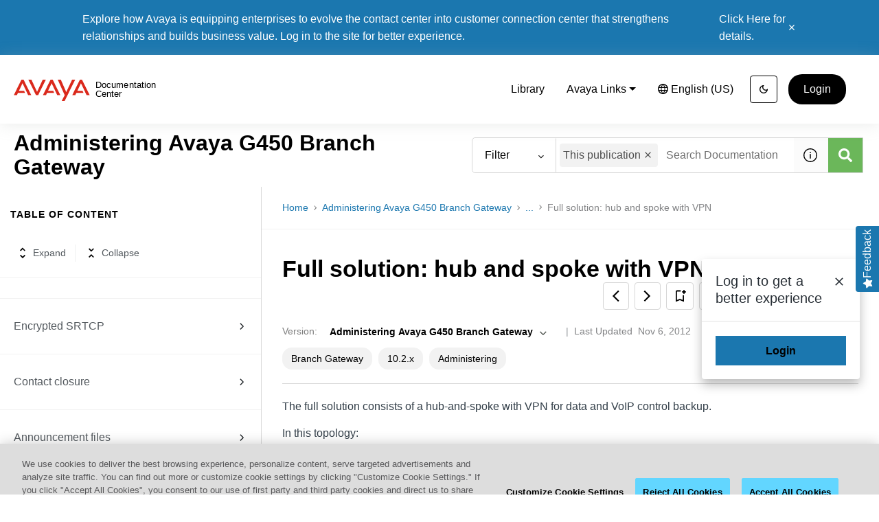

--- FILE ---
content_type: application/javascript
request_url: https://cdn.zoominsoftware.io/avaya/public/prismjs.3946bcb3ff1a94d527bf.js
body_size: 6532
content:
(self.__LOADABLE_LOADED_CHUNKS__=self.__LOADABLE_LOADED_CHUNKS__||[]).push([["prismjs"],{"../node_modules/prismjs/prism.js":function(e,t,n){var a,r,s=n("../node_modules/console-browserify/index.js"),i=function(e){var t=/(?:^|\s)lang(?:uage)?-([\w-]+)(?=\s|$)/i,n=0,a={},r={manual:e.Prism&&e.Prism.manual,disableWorkerMessageHandler:e.Prism&&e.Prism.disableWorkerMessageHandler,util:{encode:function e(t){return t instanceof s?new s(t.type,e(t.content),t.alias):Array.isArray(t)?t.map(e):t.replace(/&/g,"&amp;").replace(/</g,"&lt;").replace(/\u00a0/g," ")},type:function(e){return Object.prototype.toString.call(e).slice(8,-1)},objId:function(e){return e.__id||Object.defineProperty(e,"__id",{value:++n}),e.__id},clone:function e(t,n){var a,s;switch(n=n||{},r.util.type(t)){case"Object":if(n[s=r.util.objId(t)])return n[s];for(var i in a={},n[s]=a,t)t.hasOwnProperty(i)&&(a[i]=e(t[i],n));return a;case"Array":if(n[s=r.util.objId(t)])return n[s];return a=[],n[s]=a,t.forEach(function(t,r){a[r]=e(t,n)}),a;default:return t}},getLanguage:function(e){for(;e;){var n=t.exec(e.className);if(n)return n[1].toLowerCase();e=e.parentElement}return"none"},setLanguage:function(e,n){e.className=e.className.replace(RegExp(t,"gi"),""),e.classList.add("language-"+n)},currentScript:function(){if("undefined"==typeof document)return null;if("currentScript"in document)return document.currentScript;try{throw Error()}catch(a){var e=(/at [^(\r\n]*\((.*):[^:]+:[^:]+\)$/i.exec(a.stack)||[])[1];if(e){var t=document.getElementsByTagName("script");for(var n in t)if(t[n].src==e)return t[n]}return null}},isActive:function(e,t,n){for(var a="no-"+t;e;){var r=e.classList;if(r.contains(t))return!0;if(r.contains(a))return!1;e=e.parentElement}return!!n}},languages:{plain:a,plaintext:a,text:a,txt:a,extend:function(e,t){var n=r.util.clone(r.languages[e]);for(var a in t)n[a]=t[a];return n},insertBefore:function(e,t,n,a){var s=(a=a||r.languages)[e],i={};for(var o in s)if(s.hasOwnProperty(o)){if(o==t)for(var l in n)n.hasOwnProperty(l)&&(i[l]=n[l]);n.hasOwnProperty(o)||(i[o]=s[o])}var u=a[e];return a[e]=i,r.languages.DFS(r.languages,function(t,n){n===u&&t!=e&&(this[t]=i)}),i},DFS:function e(t,n,a,s){s=s||{};var i=r.util.objId;for(var o in t)if(t.hasOwnProperty(o)){n.call(t,o,t[o],a||o);var l=t[o],u=r.util.type(l);"Object"!==u||s[i(l)]?"Array"!==u||s[i(l)]||(s[i(l)]=!0,e(l,n,o,s)):(s[i(l)]=!0,e(l,n,null,s))}}},plugins:{},highlightAll:function(e,t){r.highlightAllUnder(document,e,t)},highlightAllUnder:function(e,t,n){var a={callback:n,container:e,selector:'code[class*="language-"], [class*="language-"] code, code[class*="lang-"], [class*="lang-"] code'};r.hooks.run("before-highlightall",a),a.elements=Array.prototype.slice.apply(a.container.querySelectorAll(a.selector)),r.hooks.run("before-all-elements-highlight",a);for(var s,i=0;s=a.elements[i++];)r.highlightElement(s,!0===t,a.callback)},highlightElement:function(t,n,a){var s=r.util.getLanguage(t),i=r.languages[s];r.util.setLanguage(t,s);var o=t.parentElement;o&&"pre"===o.nodeName.toLowerCase()&&r.util.setLanguage(o,s);var l=t.textContent,u={element:t,language:s,grammar:i,code:l};function g(e){u.highlightedCode=e,r.hooks.run("before-insert",u),u.element.innerHTML=u.highlightedCode,r.hooks.run("after-highlight",u),r.hooks.run("complete",u),a&&a.call(u.element)}if(r.hooks.run("before-sanity-check",u),(o=u.element.parentElement)&&"pre"===o.nodeName.toLowerCase()&&!o.hasAttribute("tabindex")&&o.setAttribute("tabindex","0"),!u.code){r.hooks.run("complete",u),a&&a.call(u.element);return}if(r.hooks.run("before-highlight",u),!u.grammar){g(r.util.encode(u.code));return}if(n&&e.Worker){var c=new Worker(r.filename);c.onmessage=function(e){g(e.data)},c.postMessage(JSON.stringify({language:u.language,code:u.code,immediateClose:!0}))}else g(r.highlight(u.code,u.grammar,u.language))},highlight:function(e,t,n){var a={code:e,grammar:t,language:n};if(r.hooks.run("before-tokenize",a),!a.grammar)throw Error('The language "'+a.language+'" has no grammar.');return a.tokens=r.tokenize(a.code,a.grammar),r.hooks.run("after-tokenize",a),s.stringify(r.util.encode(a.tokens),a.language)},tokenize:function(e,t){var n=t.rest;if(n){for(var a in n)t[a]=n[a];delete t.rest}var u=new o;return l(u,u.head,e),function e(t,n,a,o,u,g){for(var c in a)if(a.hasOwnProperty(c)&&a[c]){var d=a[c];d=Array.isArray(d)?d:[d];for(var p=0;p<d.length;++p){if(g&&g.cause==c+","+p)return;var h=d[p],f=h.inside,m=!!h.lookbehind,v=!!h.greedy,b=h.alias;if(v&&!h.pattern.global){var y=h.pattern.toString().match(/[imsuy]*$/)[0];h.pattern=RegExp(h.pattern.source,y+"g")}for(var F=h.pattern||h,x=o.next,k=u;x!==n.tail&&(!g||!(k>=g.reach));k+=x.value.length,x=x.next){var A,w=x.value;if(n.length>t.length)return;if(!(w instanceof s)){var $=1;if(v){if(!(A=i(F,k,t,m))||A.index>=t.length)break;var _=A.index,E=A.index+A[0].length,S=k;for(S+=x.value.length;_>=S;)S+=(x=x.next).value.length;if(S-=x.value.length,k=S,x.value instanceof s)continue;for(var j=x;j!==n.tail&&(S<E||"string"==typeof j.value);j=j.next)$++,S+=j.value.length;$--,w=t.slice(k,S),A.index-=k}else if(!(A=i(F,0,w,m)))continue;var _=A.index,L=A[0],C=w.slice(0,_),O=w.slice(_+L.length),z=k+w.length;g&&z>g.reach&&(g.reach=z);var P=x.prev;if(C&&(P=l(n,P,C),k+=C.length),function(e,t,n){for(var a=t.next,r=0;r<n&&a!==e.tail;r++)a=a.next;t.next=a,a.prev=t,e.length-=r}(n,P,$),x=l(n,P,new s(c,f?r.tokenize(L,f):L,b,L)),O&&l(n,x,O),$>1){var D={cause:c+","+p,reach:z};e(t,n,a,x.prev,k,D),g&&D.reach>g.reach&&(g.reach=D.reach)}}}}}}(e,u,t,u.head,0),function(e){for(var t=[],n=e.head.next;n!==e.tail;)t.push(n.value),n=n.next;return t}(u)},hooks:{all:{},add:function(e,t){var n=r.hooks.all;n[e]=n[e]||[],n[e].push(t)},run:function(e,t){var n=r.hooks.all[e];if(n&&n.length)for(var a,s=0;a=n[s++];)a(t)}},Token:s};function s(e,t,n,a){this.type=e,this.content=t,this.alias=n,this.length=0|(a||"").length}function i(e,t,n,a){e.lastIndex=t;var r=e.exec(n);if(r&&a&&r[1]){var s=r[1].length;r.index+=s,r[0]=r[0].slice(s)}return r}function o(){var e={value:null,prev:null,next:null},t={value:null,prev:e,next:null};e.next=t,this.head=e,this.tail=t,this.length=0}function l(e,t,n){var a=t.next,r={value:n,prev:t,next:a};return t.next=r,a.prev=r,e.length++,r}if(e.Prism=r,s.stringify=function e(t,n){if("string"==typeof t)return t;if(Array.isArray(t)){var a="";return t.forEach(function(t){a+=e(t,n)}),a}var s={type:t.type,content:e(t.content,n),tag:"span",classes:["token",t.type],attributes:{},language:n},i=t.alias;i&&(Array.isArray(i)?Array.prototype.push.apply(s.classes,i):s.classes.push(i)),r.hooks.run("wrap",s);var o="";for(var l in s.attributes)o+=" "+l+'="'+(s.attributes[l]||"").replace(/"/g,"&quot;")+'"';return"<"+s.tag+' class="'+s.classes.join(" ")+'"'+o+">"+s.content+"</"+s.tag+">"},!e.document)return e.addEventListener&&(r.disableWorkerMessageHandler||e.addEventListener("message",function(t){var n=JSON.parse(t.data),a=n.language,s=n.code,i=n.immediateClose;e.postMessage(r.highlight(s,r.languages[a],a)),i&&e.close()},!1)),r;var u=r.util.currentScript();function g(){r.manual||r.highlightAll()}if(u&&(r.filename=u.src,u.hasAttribute("data-manual")&&(r.manual=!0)),!r.manual){var c=document.readyState;"loading"===c||"interactive"===c&&u&&u.defer?document.addEventListener("DOMContentLoaded",g):window.requestAnimationFrame?window.requestAnimationFrame(g):window.setTimeout(g,16)}return r}("undefined"!=typeof window?window:"undefined"!=typeof WorkerGlobalScope&&self instanceof WorkerGlobalScope?self:{});e.exports&&(e.exports=i),void 0!==n.g&&(n.g.Prism=i),i.languages.markup={comment:{pattern:/<!--(?:(?!<!--)[\s\S])*?-->/,greedy:!0},prolog:{pattern:/<\?[\s\S]+?\?>/,greedy:!0},doctype:{pattern:/<!DOCTYPE(?:[^>"'[\]]|"[^"]*"|'[^']*')+(?:\[(?:[^<"'\]]|"[^"]*"|'[^']*'|<(?!!--)|<!--(?:[^-]|-(?!->))*-->)*\]\s*)?>/i,greedy:!0,inside:{"internal-subset":{pattern:/(^[^\[]*\[)[\s\S]+(?=\]>$)/,lookbehind:!0,greedy:!0,inside:null},string:{pattern:/"[^"]*"|'[^']*'/,greedy:!0},punctuation:/^<!|>$|[[\]]/,"doctype-tag":/^DOCTYPE/i,name:/[^\s<>'"]+/}},cdata:{pattern:/<!\[CDATA\[[\s\S]*?\]\]>/i,greedy:!0},tag:{pattern:/<\/?(?!\d)[^\s>\/=$<%]+(?:\s(?:\s*[^\s>\/=]+(?:\s*=\s*(?:"[^"]*"|'[^']*'|[^\s'">=]+(?=[\s>]))|(?=[\s/>])))+)?\s*\/?>/,greedy:!0,inside:{tag:{pattern:/^<\/?[^\s>\/]+/,inside:{punctuation:/^<\/?/,namespace:/^[^\s>\/:]+:/}},"special-attr":[],"attr-value":{pattern:/=\s*(?:"[^"]*"|'[^']*'|[^\s'">=]+)/,inside:{punctuation:[{pattern:/^=/,alias:"attr-equals"},{pattern:/^(\s*)["']|["']$/,lookbehind:!0}]}},punctuation:/\/?>/,"attr-name":{pattern:/[^\s>\/]+/,inside:{namespace:/^[^\s>\/:]+:/}}}},entity:[{pattern:/&[\da-z]{1,8};/i,alias:"named-entity"},/&#x?[\da-f]{1,8};/i]},i.languages.markup.tag.inside["attr-value"].inside.entity=i.languages.markup.entity,i.languages.markup.doctype.inside["internal-subset"].inside=i.languages.markup,i.hooks.add("wrap",function(e){"entity"===e.type&&(e.attributes.title=e.content.replace(/&amp;/,"&"))}),Object.defineProperty(i.languages.markup.tag,"addInlined",{value:function(e,t){var n={};n["language-"+t]={pattern:/(^<!\[CDATA\[)[\s\S]+?(?=\]\]>$)/i,lookbehind:!0,inside:i.languages[t]},n.cdata=/^<!\[CDATA\[|\]\]>$/i;var a={"included-cdata":{pattern:/<!\[CDATA\[[\s\S]*?\]\]>/i,inside:n}};a["language-"+t]={pattern:/[\s\S]+/,inside:i.languages[t]};var r={};r[e]={pattern:RegExp(/(<__[^>]*>)(?:<!\[CDATA\[(?:[^\]]|\](?!\]>))*\]\]>|(?!<!\[CDATA\[)[\s\S])*?(?=<\/__>)/.source.replace(/__/g,function(){return e}),"i"),lookbehind:!0,greedy:!0,inside:a},i.languages.insertBefore("markup","cdata",r)}}),Object.defineProperty(i.languages.markup.tag,"addAttribute",{value:function(e,t){i.languages.markup.tag.inside["special-attr"].push({pattern:RegExp(/(^|["'\s])/.source+"(?:"+e+")"+/\s*=\s*(?:"[^"]*"|'[^']*'|[^\s'">=]+(?=[\s>]))/.source,"i"),lookbehind:!0,inside:{"attr-name":/^[^\s=]+/,"attr-value":{pattern:/=[\s\S]+/,inside:{value:{pattern:/(^=\s*(["']|(?!["'])))\S[\s\S]*(?=\2$)/,lookbehind:!0,alias:[t,"language-"+t],inside:i.languages[t]},punctuation:[{pattern:/^=/,alias:"attr-equals"},/"|'/]}}}})}}),i.languages.html=i.languages.markup,i.languages.mathml=i.languages.markup,i.languages.svg=i.languages.markup,i.languages.xml=i.languages.extend("markup",{}),i.languages.ssml=i.languages.xml,i.languages.atom=i.languages.xml,i.languages.rss=i.languages.xml,a=/(?:"(?:\\(?:\r\n|[\s\S])|[^"\\\r\n])*"|'(?:\\(?:\r\n|[\s\S])|[^'\\\r\n])*')/,i.languages.css={comment:/\/\*[\s\S]*?\*\//,atrule:{pattern:RegExp("@[\\w-](?:"+/[^;{\s"']|\s+(?!\s)/.source+"|"+a.source+")*?"+/(?:;|(?=\s*\{))/.source),inside:{rule:/^@[\w-]+/,"selector-function-argument":{pattern:/(\bselector\s*\(\s*(?![\s)]))(?:[^()\s]|\s+(?![\s)])|\((?:[^()]|\([^()]*\))*\))+(?=\s*\))/,lookbehind:!0,alias:"selector"},keyword:{pattern:/(^|[^\w-])(?:and|not|only|or)(?![\w-])/,lookbehind:!0}}},url:{pattern:RegExp("\\burl\\((?:"+a.source+"|"+/(?:[^\\\r\n()"']|\\[\s\S])*/.source+")\\)","i"),greedy:!0,inside:{function:/^url/i,punctuation:/^\(|\)$/,string:{pattern:RegExp("^"+a.source+"$"),alias:"url"}}},selector:{pattern:RegExp("(^|[{}\\s])[^{}\\s](?:[^{};\"'\\s]|\\s+(?![\\s{])|"+a.source+")*(?=\\s*\\{)"),lookbehind:!0},string:{pattern:a,greedy:!0},property:{pattern:/(^|[^-\w\xA0-\uFFFF])(?!\s)[-_a-z\xA0-\uFFFF](?:(?!\s)[-\w\xA0-\uFFFF])*(?=\s*:)/i,lookbehind:!0},important:/!important\b/i,function:{pattern:/(^|[^-a-z0-9])[-a-z0-9]+(?=\()/i,lookbehind:!0},punctuation:/[(){};:,]/},i.languages.css.atrule.inside.rest=i.languages.css,(r=i.languages.markup)&&(r.tag.addInlined("style","css"),r.tag.addAttribute("style","css")),i.languages.clike={comment:[{pattern:/(^|[^\\])\/\*[\s\S]*?(?:\*\/|$)/,lookbehind:!0,greedy:!0},{pattern:/(^|[^\\:])\/\/.*/,lookbehind:!0,greedy:!0}],string:{pattern:/(["'])(?:\\(?:\r\n|[\s\S])|(?!\1)[^\\\r\n])*\1/,greedy:!0},"class-name":{pattern:/(\b(?:class|extends|implements|instanceof|interface|new|trait)\s+|\bcatch\s+\()[\w.\\]+/i,lookbehind:!0,inside:{punctuation:/[.\\]/}},keyword:/\b(?:break|catch|continue|do|else|finally|for|function|if|in|instanceof|new|null|return|throw|try|while)\b/,boolean:/\b(?:false|true)\b/,function:/\b\w+(?=\()/,number:/\b0x[\da-f]+\b|(?:\b\d+(?:\.\d*)?|\B\.\d+)(?:e[+-]?\d+)?/i,operator:/[<>]=?|[!=]=?=?|--?|\+\+?|&&?|\|\|?|[?*/~^%]/,punctuation:/[{}[\];(),.:]/},i.languages.javascript=i.languages.extend("clike",{"class-name":[i.languages.clike["class-name"],{pattern:/(^|[^$\w\xA0-\uFFFF])(?!\s)[_$A-Z\xA0-\uFFFF](?:(?!\s)[$\w\xA0-\uFFFF])*(?=\.(?:constructor|prototype))/,lookbehind:!0}],keyword:[{pattern:/((?:^|\})\s*)catch\b/,lookbehind:!0},{pattern:/(^|[^.]|\.\.\.\s*)\b(?:as|assert(?=\s*\{)|async(?=\s*(?:function\b|\(|[$\w\xA0-\uFFFF]|$))|await|break|case|class|const|continue|debugger|default|delete|do|else|enum|export|extends|finally(?=\s*(?:\{|$))|for|from(?=\s*(?:['"]|$))|function|(?:get|set)(?=\s*(?:[#\[$\w\xA0-\uFFFF]|$))|if|implements|import|in|instanceof|interface|let|new|null|of|package|private|protected|public|return|static|super|switch|this|throw|try|typeof|undefined|var|void|while|with|yield)\b/,lookbehind:!0}],function:/#?(?!\s)[_$a-zA-Z\xA0-\uFFFF](?:(?!\s)[$\w\xA0-\uFFFF])*(?=\s*(?:\.\s*(?:apply|bind|call)\s*)?\()/,number:{pattern:RegExp(/(^|[^\w$])/.source+"(?:"+(/NaN|Infinity/.source+"|"+/0[bB][01]+(?:_[01]+)*n?/.source+"|"+/0[oO][0-7]+(?:_[0-7]+)*n?/.source+"|"+/0[xX][\dA-Fa-f]+(?:_[\dA-Fa-f]+)*n?/.source+"|")+/\d+(?:_\d+)*n/.source+"|"+/(?:\d+(?:_\d+)*(?:\.(?:\d+(?:_\d+)*)?)?|\.\d+(?:_\d+)*)(?:[Ee][+-]?\d+(?:_\d+)*)?/.source+")"+/(?![\w$])/.source),lookbehind:!0},operator:/--|\+\+|\*\*=?|=>|&&=?|\|\|=?|[!=]==|<<=?|>>>?=?|[-+*/%&|^!=<>]=?|\.{3}|\?\?=?|\?\.?|[~:]/}),i.languages.javascript["class-name"][0].pattern=/(\b(?:class|extends|implements|instanceof|interface|new)\s+)[\w.\\]+/,i.languages.insertBefore("javascript","keyword",{regex:{pattern:RegExp(/((?:^|[^$\w\xA0-\uFFFF."'\])\s]|\b(?:return|yield))\s*)/.source+/\//.source+"(?:"+/(?:\[(?:[^\]\\\r\n]|\\.)*\]|\\.|[^/\\\[\r\n])+\/[dgimyus]{0,7}/.source+"|"+/(?:\[(?:[^[\]\\\r\n]|\\.|\[(?:[^[\]\\\r\n]|\\.|\[(?:[^[\]\\\r\n]|\\.)*\])*\])*\]|\\.|[^/\\\[\r\n])+\/[dgimyus]{0,7}v[dgimyus]{0,7}/.source+")"+/(?=(?:\s|\/\*(?:[^*]|\*(?!\/))*\*\/)*(?:$|[\r\n,.;:})\]]|\/\/))/.source),lookbehind:!0,greedy:!0,inside:{"regex-source":{pattern:/^(\/)[\s\S]+(?=\/[a-z]*$)/,lookbehind:!0,alias:"language-regex",inside:i.languages.regex},"regex-delimiter":/^\/|\/$/,"regex-flags":/^[a-z]+$/}},"function-variable":{pattern:/#?(?!\s)[_$a-zA-Z\xA0-\uFFFF](?:(?!\s)[$\w\xA0-\uFFFF])*(?=\s*[=:]\s*(?:async\s*)?(?:\bfunction\b|(?:\((?:[^()]|\([^()]*\))*\)|(?!\s)[_$a-zA-Z\xA0-\uFFFF](?:(?!\s)[$\w\xA0-\uFFFF])*)\s*=>))/,alias:"function"},parameter:[{pattern:/(function(?:\s+(?!\s)[_$a-zA-Z\xA0-\uFFFF](?:(?!\s)[$\w\xA0-\uFFFF])*)?\s*\(\s*)(?!\s)(?:[^()\s]|\s+(?![\s)])|\([^()]*\))+(?=\s*\))/,lookbehind:!0,inside:i.languages.javascript},{pattern:/(^|[^$\w\xA0-\uFFFF])(?!\s)[_$a-z\xA0-\uFFFF](?:(?!\s)[$\w\xA0-\uFFFF])*(?=\s*=>)/i,lookbehind:!0,inside:i.languages.javascript},{pattern:/(\(\s*)(?!\s)(?:[^()\s]|\s+(?![\s)])|\([^()]*\))+(?=\s*\)\s*=>)/,lookbehind:!0,inside:i.languages.javascript},{pattern:/((?:\b|\s|^)(?!(?:as|async|await|break|case|catch|class|const|continue|debugger|default|delete|do|else|enum|export|extends|finally|for|from|function|get|if|implements|import|in|instanceof|interface|let|new|null|of|package|private|protected|public|return|set|static|super|switch|this|throw|try|typeof|undefined|var|void|while|with|yield)(?![$\w\xA0-\uFFFF]))(?:(?!\s)[_$a-zA-Z\xA0-\uFFFF](?:(?!\s)[$\w\xA0-\uFFFF])*\s*)\(\s*|\]\s*\(\s*)(?!\s)(?:[^()\s]|\s+(?![\s)])|\([^()]*\))+(?=\s*\)\s*\{)/,lookbehind:!0,inside:i.languages.javascript}],constant:/\b[A-Z](?:[A-Z_]|\dx?)*\b/}),i.languages.insertBefore("javascript","string",{hashbang:{pattern:/^#!.*/,greedy:!0,alias:"comment"},"template-string":{pattern:/`(?:\\[\s\S]|\$\{(?:[^{}]|\{(?:[^{}]|\{[^}]*\})*\})+\}|(?!\$\{)[^\\`])*`/,greedy:!0,inside:{"template-punctuation":{pattern:/^`|`$/,alias:"string"},interpolation:{pattern:/((?:^|[^\\])(?:\\{2})*)\$\{(?:[^{}]|\{(?:[^{}]|\{[^}]*\})*\})+\}/,lookbehind:!0,inside:{"interpolation-punctuation":{pattern:/^\$\{|\}$/,alias:"punctuation"},rest:i.languages.javascript}},string:/[\s\S]+/}},"string-property":{pattern:/((?:^|[,{])[ \t]*)(["'])(?:\\(?:\r\n|[\s\S])|(?!\2)[^\\\r\n])*\2(?=\s*:)/m,lookbehind:!0,greedy:!0,alias:"property"}}),i.languages.insertBefore("javascript","operator",{"literal-property":{pattern:/((?:^|[,{])[ \t]*)(?!\s)[_$a-zA-Z\xA0-\uFFFF](?:(?!\s)[$\w\xA0-\uFFFF])*(?=\s*:)/m,lookbehind:!0,alias:"property"}}),i.languages.markup&&(i.languages.markup.tag.addInlined("script","javascript"),i.languages.markup.tag.addAttribute(/on(?:abort|blur|change|click|composition(?:end|start|update)|dblclick|error|focus(?:in|out)?|key(?:down|up)|load|mouse(?:down|enter|leave|move|out|over|up)|reset|resize|scroll|select|slotchange|submit|unload|wheel)/.source,"javascript")),i.languages.js=i.languages.javascript,function(){if(void 0!==i&&"undefined"!=typeof document){Element.prototype.matches||(Element.prototype.matches=Element.prototype.msMatchesSelector||Element.prototype.webkitMatchesSelector);var e={js:"javascript",py:"python",rb:"ruby",ps1:"powershell",psm1:"powershell",sh:"bash",bat:"batch",h:"c",tex:"latex"},t="data-src-status",n="loading",a="loaded",r="pre[data-src]:not(["+t+'="'+a+'"]):not(['+t+'="'+n+'"])';i.hooks.add("before-highlightall",function(e){e.selector+=", "+r}),i.hooks.add("before-sanity-check",function(s){var o=s.element;if(o.matches(r)){s.code="",o.setAttribute(t,n);var l,u,g,c=o.appendChild(document.createElement("CODE"));c.textContent="Loading…";var d=o.getAttribute("data-src"),p=s.language;if("none"===p){var h=(/\.(\w+)$/.exec(d)||[,"none"])[1];p=e[h]||h}i.util.setLanguage(c,p),i.util.setLanguage(o,p);var f=i.plugins.autoloader;f&&f.loadLanguages(p),l=function(e){o.setAttribute(t,a);var n=function(e){var t=/^\s*(\d+)\s*(?:(,)\s*(?:(\d+)\s*)?)?$/.exec(e||"");if(t){var n=Number(t[1]),a=t[2],r=t[3];return a?r?[n,Number(r)]:[n,void 0]:[n,n]}}(o.getAttribute("data-range"));if(n){var r=e.split(/\r\n?|\n/g),s=n[0],l=null==n[1]?r.length:n[1];s<0&&(s+=r.length),s=Math.max(0,Math.min(s-1,r.length)),l<0&&(l+=r.length),l=Math.max(0,Math.min(l,r.length)),e=r.slice(s,l).join("\n"),o.hasAttribute("data-start")||o.setAttribute("data-start",String(s+1))}c.textContent=e,i.highlightElement(c)},u=function(e){o.setAttribute(t,"failed"),c.textContent=e},(g=new XMLHttpRequest).open("GET",d,!0),g.onreadystatechange=function(){4==g.readyState&&(g.status<400&&g.responseText?l(g.responseText):g.status>=400?u("✖ Error "+g.status+" while fetching file: "+g.statusText):u("✖ Error: File does not exist or is empty"))},g.send(null)}}),i.plugins.fileHighlight={highlight:function(e){for(var t,n=(e||document).querySelectorAll(r),a=0;t=n[a++];)i.highlightElement(t)}};var o=!1;i.fileHighlight=function(){o||(s.warn("Prism.fileHighlight is deprecated. Use `Prism.plugins.fileHighlight.highlight` instead."),o=!0),i.plugins.fileHighlight.highlight.apply(this,arguments)}}}()}}]);